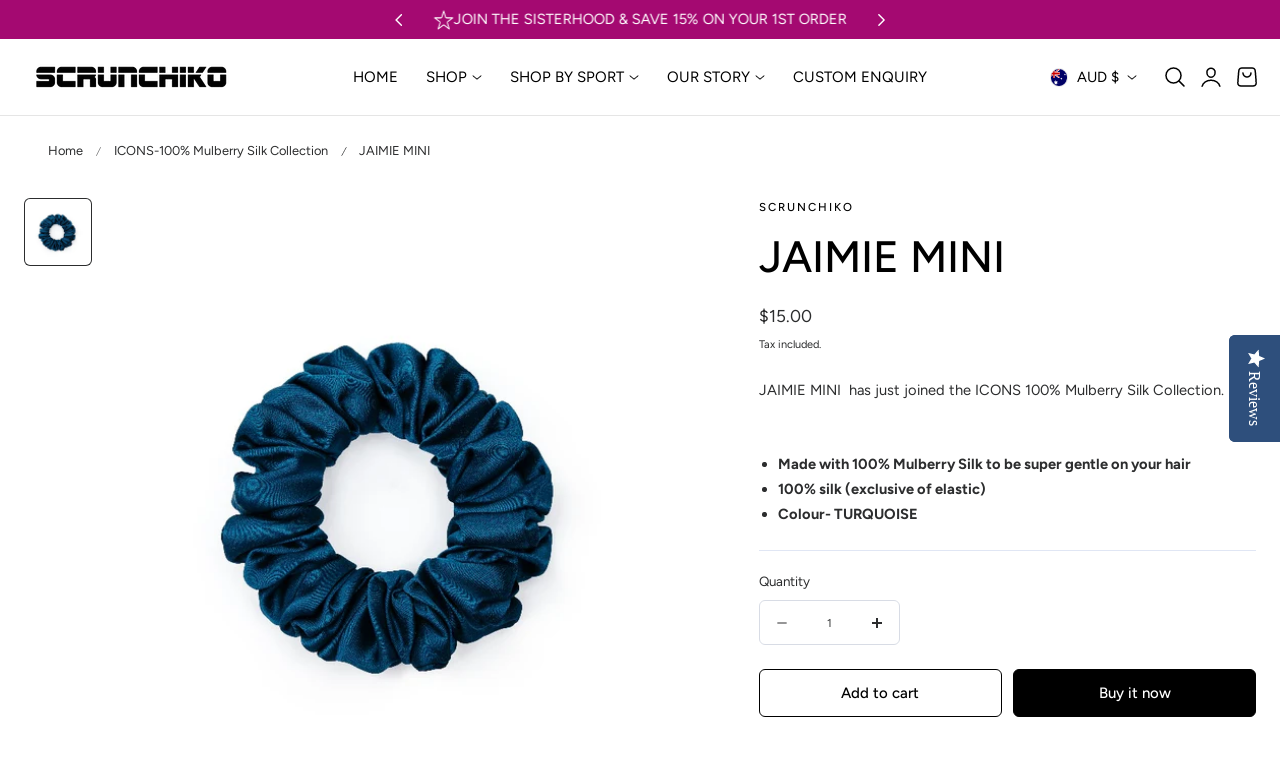

--- FILE ---
content_type: text/css
request_url: https://scrunchiko.com/cdn/shop/t/59/assets/component-totals.css?v=180336159485121066021741983982
body_size: -610
content:
.totals{display:flex;justify-content:space-between;align-items:flex-end}.totals>*{font-size:1.6rem;margin:0}.totals>h2{font-size:calc(var(--font-heading-scale) * 1.6rem)}.totals *{line-height:1}.totals>*+*{margin-left:2rem}.totals__total{margin-top:.5rem}.totals__total-value{font-size:2rem}.cart__ctas+.totals{margin-top:2rem}
/*# sourceMappingURL=/cdn/shop/t/59/assets/component-totals.css.map?v=180336159485121066021741983982 */


--- FILE ---
content_type: text/css
request_url: https://scrunchiko.com/cdn/shop/t/59/assets/component-image-with-text.css?v=112444390471790777731741983982
body_size: -297
content:
.circular-text__block .circular-text__block-icon{position:absolute;top:50%;left:50%;transform:translate(-50%,-50%)}.circular-text__block .circular-text__block-icon svg{width:2.5rem;height:2.5rem}.circular-text__block .circular-text__svg{overflow:visible;width:var(--size);height:var(--size)}.circular-text__block .circular-text__svg text{fill:rgb(var(--color-foreground));width:var(--size);font-size:var(--font-size);text-transform:uppercase;word-spacing:1rem;letter-spacing:.3rem;font-family:var(--font-subheading-family);font-weight:500}.circular-text__block .circular-text__svg path{fill:none}.image-with-text__content>*{margin:.8rem 0}.image-with-text__content>*:first-child{margin-block-start:0}.image-with-text__content>*:last-child{margin-block-end:0}.image-with-text__content .image-with-text__subheading+.image-with-text__heading{margin-top:0}.image-with-text__icon{text-align:inherit}.image-with-text__icon .icon{--size:2.5rem;display:inline-block;width:var(--size);height:var(--size);fill:currentColor}.image-with-text__image .image-with-text__image-inner{width:100%;max-width:var(--width-image-mobile)}@media screen and (min-width: 768px){.image-with-text__image .image-with-text__image-inner{max-width:var(--width-image)}.image-with-text__text-item{flex-basis:var(--width-column,50%);max-width:var(--width-column,50%)}}.video-container .video-placeholder{position:absolute;top:0;left:0;width:100%;height:100%;object-fit:cover}.layer-image__group{position:relative;overflow:hidden;padding-top:var(--aspect-ratio)}.layer-image__group .responsive-image,.layer-image__group .video-container,.layer-image__group .placeholder-image{position:absolute;top:0;left:0;width:100%;height:100%}
/*# sourceMappingURL=/cdn/shop/t/59/assets/component-image-with-text.css.map?v=112444390471790777731741983982 */


--- FILE ---
content_type: text/css
request_url: https://scrunchiko.com/cdn/shop/t/59/assets/text-with-icons.css?v=27695874626064162901741983982
body_size: -448
content:
.text-with-icons-slider.splide{visibility:visible}.text-with-icons-slider.is-initialized:not(.is-active) .splide__list{display:grid;grid-template-columns:repeat(var(--column-item-mobile),minmax(0,1fr));column-gap:var(--column-gap);row-gap:calc(var(--column-gap) - 1rem)}@media screen and (min-width: 768px){.text-with-icons-slider.is-initialized:not(.is-active) .splide__list{grid-template-columns:repeat(var(--column-item),minmax(0,1fr))}.no-js .text-with-icons-slider:not(.is-initialized) .splide__list{--column-width: calc((100% - ((var(--column-item) - 1) * var(--column-gap))) / var(--column-item));grid-template-columns:repeat(auto-fill,minmax(var(--column-width)),1fr);grid-auto-columns:minmax(var(--column-width),1fr)}.text-with-icons-slider.is-initialized:not(.is-active) .splide__list{row-gap:calc(var(--column-gap) + 1rem)}}.text-with-icons-slider.is-initialized:not(.is-active) .splide__list{display:grid;grid-template-columns:repeat(var(--column-item-mobile),minmax(0,1fr));column-gap:var(--column-gap);row-gap:calc(var(--column-gap) + 1rem)}.no-js .text-with-icons-slider:not(.is-initialized) .splide__list{--column-width: calc((100% - ((var(--column-item-mobile) - 1) * var(--column-gap))) / var(--column-item-mobile));display:grid;grid-auto-flow:column;column-gap:var(--column-gap);row-gap:calc(var(--column-gap) + 1rem);overflow-x:auto;overflow-y:hidden;grid-template-columns:repeat(auto-fill,minmax(calc(100% / var(--column-width)),1fr));grid-auto-columns:minmax(calc(100% / var(--column-width)),1fr)}@media screen and (min-width: 768px){.text-with-icons-slider.is-initialized:not(.is-active) .splide__list{grid-template-columns:repeat(var(--column-item),minmax(0,1fr))}.no-js .text-with-icons-slider:not(.is-initialized) .splide__list{--column-width: calc((100% - ((var(--column-item) - 1) * var(--column-gap))) / var(--column-item));grid-template-columns:repeat(auto-fill,minmax(var(--column-width)),1fr);grid-auto-columns:minmax(var(--column-width),1fr)}}.text-with-icons-card__media{line-height:0}.text-with-icons__icon svg{width:var(--icon-size);height:var(--icon-size);fill:currentColor}.text-with-icons__icon img{width:var(--icon-size);max-width:var(--icon-size)}
/*# sourceMappingURL=/cdn/shop/t/59/assets/text-with-icons.css.map?v=27695874626064162901741983982 */


--- FILE ---
content_type: text/css
request_url: https://scrunchiko.com/cdn/shop/t/59/assets/free-shipping.css?v=87347418632774710791741983982
body_size: -441
content:
.progress-bar-container{position:relative;width:100%;height:4px;background-color:rgb(var(--color-border))}.progress-bar-percentage{transition:width .2s ease;display:block!important;position:absolute;top:0;bottom:0;left:0;background-color:rgb(var(--color-accent));width:var(--percent);height:100%}
/*# sourceMappingURL=/cdn/shop/t/59/assets/free-shipping.css.map?v=87347418632774710791741983982 */


--- FILE ---
content_type: text/javascript
request_url: https://scrunchiko.com/cdn/shop/t/59/assets/share.js?v=22011577625178811031741983982
body_size: -404
content:
(function(){const copyURL=()=>{var button=document.querySelector(".share-button__copy");button.addEventListener("click",function(){var url=button.getAttribute("data-url");navigator.clipboard.writeText(url).then(function(){button.classList.add("copied"),setTimeout(function(){button.classList.remove("copied")},2e3)}).catch(function(err){console.error(err)})})};document.addEventListener("DOMContentLoaded",function(){copyURL()})})(),window.onload=()=>{const setShareLinks=()=>{document.querySelectorAll(".social-sharing__link").forEach(el=>{el.addEventListener("click",event=>{event.preventDefault();const url=el.getAttribute("href");socialWindow(url)})})},socialWindow=url=>{const left=(screen.width-570)/2,params=`menubar=no,toolbar=no,status=no,width=570,height=570,top=${(screen.height-570)/2},left=${left}`;window.open(url,"NewWindow",params)};setShareLinks()};
//# sourceMappingURL=/cdn/shop/t/59/assets/share.js.map?v=22011577625178811031741983982
